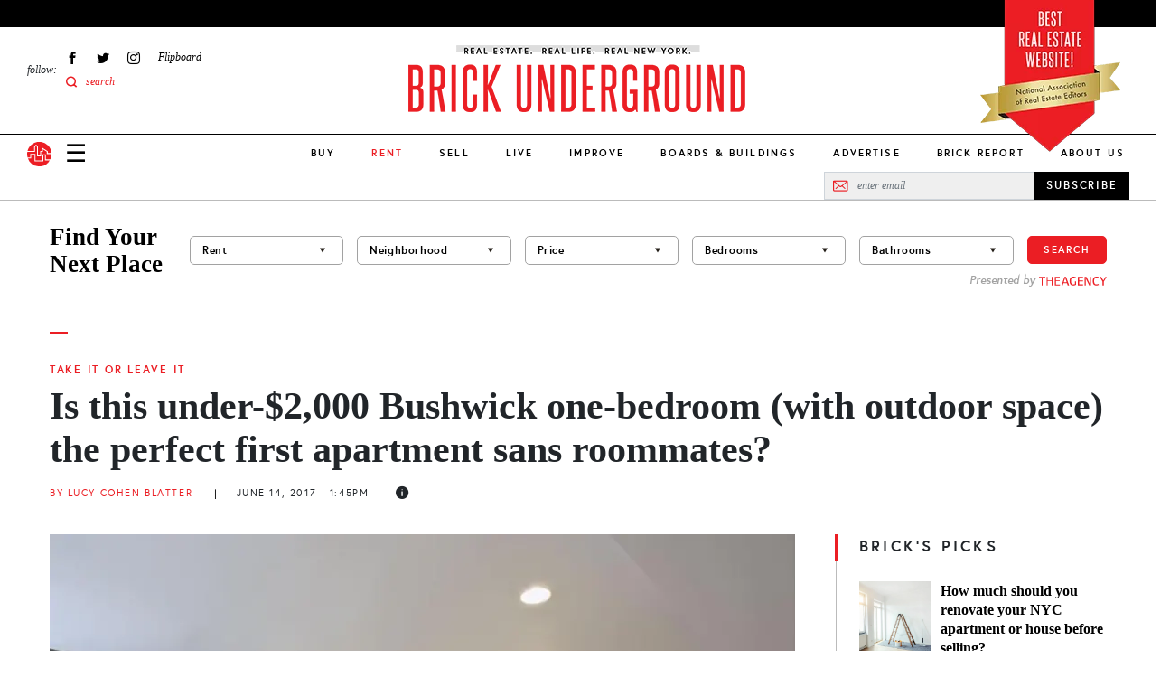

--- FILE ---
content_type: application/javascript; charset=utf-8
request_url: https://fundingchoicesmessages.google.com/f/AGSKWxVnMINkZaYfZk2UdJKhgfxMAv7AQjtLdKt_K92w4aOU0Wwy8HUedAyvGNXrpETOuDc7-m28OjapZUhrH7VYm4M1S55hb6VKtPR7QgwLfsXBKDMpGP-SWErNjc4PN-GfYFOnHMA7-gmVKDXPUljVNpbPmJGKkeMgnS8kg9yPfLIroe_Y5Xs-htm-hhOd/_/pubfig.min.js/468-60_/advertisements2..intad./sponsored_content-
body_size: -1293
content:
window['d9209d25-816e-41b8-ab90-2efacce3c9e4'] = true;